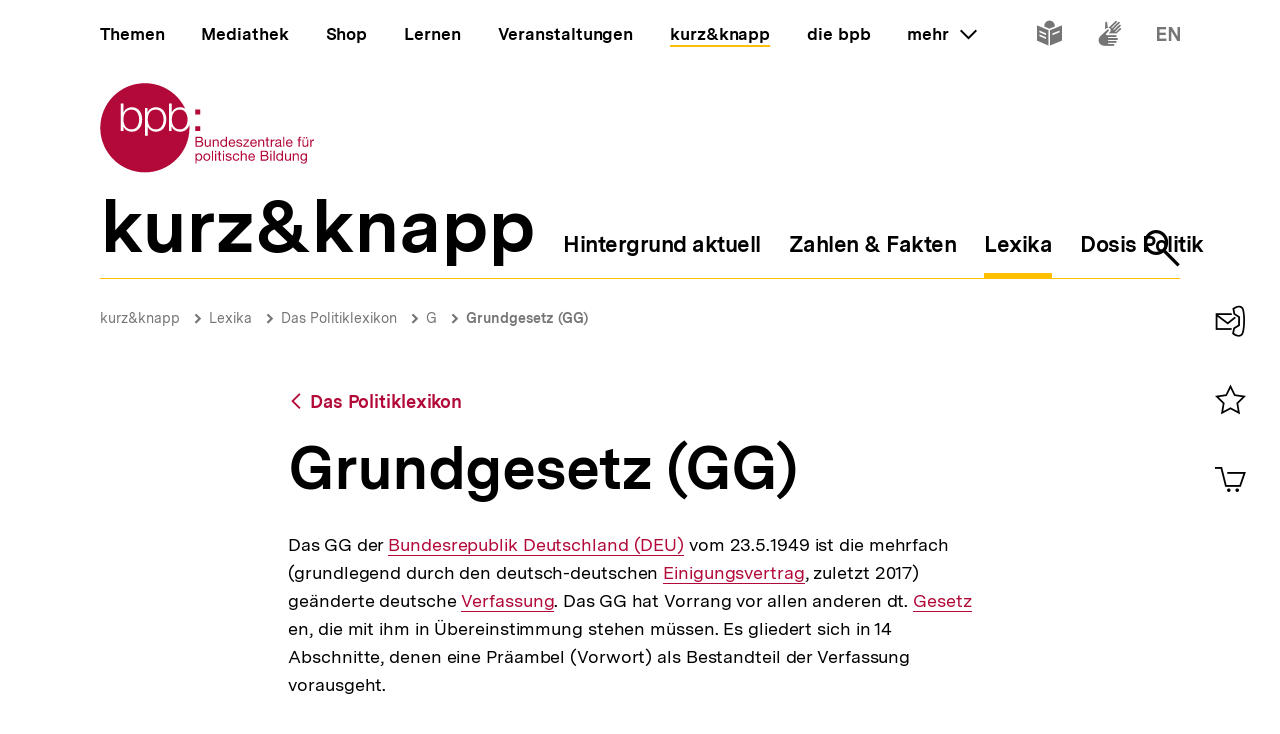

--- FILE ---
content_type: text/javascript
request_url: https://www.bpb.de/themes/custom/bpbtheme/assets/js/3999.ee93ff36b68ab7699e76.js
body_size: 1369
content:
"use strict";(self.webpackChunkbpb_2019=self.webpackChunkbpb_2019||[]).push([[3999],{53999:function(e,t,r){r.r(t),r.d(t,{default:function(){return s}});r(92222),r(69070),r(47941),r(82526),r(57327),r(41539),r(38880),r(54747),r(49337),r(33321);var n=r(20629);function i(e,t){var r=Object.keys(e);if(Object.getOwnPropertySymbols){var n=Object.getOwnPropertySymbols(e);t&&(n=n.filter((function(t){return Object.getOwnPropertyDescriptor(e,t).enumerable}))),r.push.apply(r,n)}return r}function o(e){for(var t=1;t<arguments.length;t++){var r=null!=arguments[t]?arguments[t]:{};t%2?i(Object(r),!0).forEach((function(t){a(e,t,r[t])})):Object.getOwnPropertyDescriptors?Object.defineProperties(e,Object.getOwnPropertyDescriptors(r)):i(Object(r)).forEach((function(t){Object.defineProperty(e,t,Object.getOwnPropertyDescriptor(r,t))}))}return e}function a(e,t,r){return t in e?Object.defineProperty(e,t,{value:r,enumerable:!0,configurable:!0,writable:!0}):e[t]=r,e}var u={provide:function(){var e=this,t={};return Object.defineProperty(t,"hasCursor",{enumerable:!0,get:function(){return e.hasCursor}}),Object.defineProperty(t,"calcDirectionStyle",{enumerable:!0,get:function(){return e.calcDirectionStyle}}),Object.defineProperty(t,"refLinkPreview",{enumerable:!0,get:function(){return e.$refs.linkPreview}}),Object.defineProperty(t,"uuid",{enumerable:!0,get:function(){return e.uuid}}),t.mouseleaveHandler=this.mouseleaveHandler,t.mouseoverHandler=this.mouseoverHandler,{linkPreviewContext:t}},props:{nodeId:{type:String,required:!0},apiEndpoint:{type:String,required:!0},apiParams:{type:Object,default:function(){return{page:0,language:"de"}}}},data:function(){return{hasCursor:!1,hasInitialCursor:!1,uuid:this.$uuid.v1()}},computed:o(o({},(0,n.Se)({lang:"labels/activeLanguage",getLabel:"labels/get"})),{},{linkLabel:function(){return this.getLabel({path:"linkPreview.popupIndicator"}).label}}),watch:{hasInitialCursor:function(){this.renderAriaAttributes(),this.renderPopupIndicator()}},mounted:function(){window.addEventListener("keyup",this.keyupEscHandler)},beforeDestroy:function(){window.removeEventListener("keyup",this.keyupEscHandler)},methods:{mouseoverHandler:function(){this.hasInitialCursor=!0,this.hasCursor=!0},mouseleaveHandler:function(){this.hasCursor=!1},focusinHandler:function(){this.hasInitialCursor=!0,this.hasCursor=!0},focusoutHandler:function(){this.hasCursor=!1},keyupEscHandler:function(e){"Escape"===e.key&&(this.hasCursor=!1)},renderAriaAttributes:function(){this.$refs.linkPreview.querySelector("a").setAttribute("aria-describedby","link-preview-".concat(this.uuid))},renderPopupIndicator:function(){var e=this.$refs.linkPreview.querySelector("a"),t=document.createElement("span");t.setAttribute("class","a-visually-hidden"),t.textContent=this.linkLabel,e.prepend(t)},calcDirectionStyle:function(){var e=this.$refs.linkPreview.offsetHeight,t=this.$refs.linkPreview.getBoundingClientRect().top>window.innerHeight/2-e/2?"top":"bottom";return"top"===t?{transform:"translateY(-".concat(e,"px)")}:"bottom"===t?{transform:"translateY(100%)"}:{}}}},s=(0,r(51900).Z)(u,(function(){var e=this,t=e._self._c;return t("span",{ref:"linkPreview",staticClass:"link-preview",class:{"link-preview--has-cursor":e.hasCursor},on:{mouseover:e.mouseoverHandler,mouseleave:e.mouseleaveHandler,focusin:e.focusinHandler,focusout:e.focusoutHandler}},[e._t("default"),t("div",{staticClass:"link-preview__popup-wrapper",attrs:{"aria-live":"polite"}},[e.hasInitialCursor?t("bpb-api-endpoint",{attrs:{url:"".concat(e.apiEndpoint).concat(e.nodeId),params:e.apiParams,"inject-context-name":"linkPreviewApiContext"}},[t("bpb-link-preview-popup")],1):e._e()],1)],2)}),[],!1,null,null,null).exports}}]);
//# sourceMappingURL=3999.ee93ff36b68ab7699e76.js.map